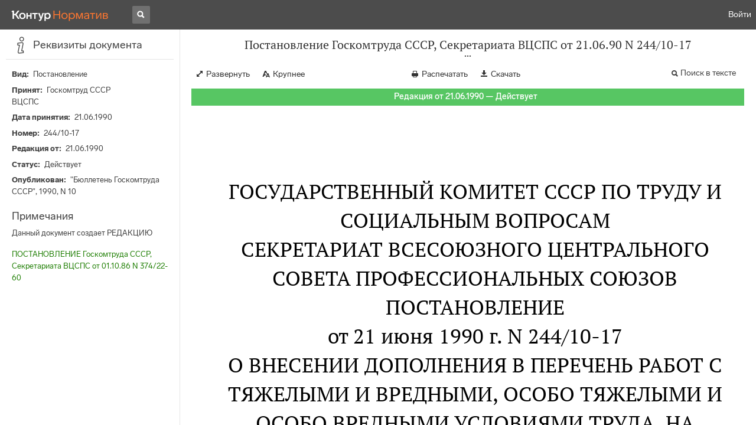

--- FILE ---
content_type: application/javascript
request_url: https://normativ.kontur.ru/theme/bundles/main.js
body_size: 14967
content:
!function(){"use strict";var t,e,n,r,o={19060:function(t,e,n){n.d(e,{u:function(){return r}}),n(41539),n(88674);var r=function(){return new Promise((function(t,e){var n;return window.caches?(n="workbox-precache-v2-"+window.location.origin+"/",Promise.resolve(window.caches.has(n)).then(function(r){try{if(r)return Promise.resolve(window.caches.delete(n)).then(function(t){try{return window.localStorage.getItem("wasDeletedCache")?window.localStorage.removeItem("wasDeletedCache"):(window.localStorage.setItem("wasDeletedCache","true"),window.location.reload()),o.call(this)}catch(t){return e(t)}}.bind(this),e);function o(){return t()}return o.call(this)}catch(i){return e(i)}}.bind(this),e)):t(null)}))}},19662:function(t,e,n){var r=n(60614),o=n(66330),i=TypeError;t.exports=function(t){if(r(t))return t;throw i(o(t)+" is not a function")}},39483:function(t,e,n){var r=n(4411),o=n(66330),i=TypeError;t.exports=function(t){if(r(t))return t;throw i(o(t)+" is not a constructor")}},96077:function(t,e,n){var r=n(60614),o=String,i=TypeError;t.exports=function(t){if("object"==typeof t||r(t))return t;throw i("Can't set "+o(t)+" as a prototype")}},51223:function(t,e,n){var r=n(5112),o=n(70030),i=n(3070).f,c=r("unscopables"),u=Array.prototype;void 0===u[c]&&i(u,c,{configurable:!0,value:o(null)}),t.exports=function(t){u[c][t]=!0}},25787:function(t,e,n){var r=n(47976),o=TypeError;t.exports=function(t,e){if(r(e,t))return t;throw o("Incorrect invocation")}},19670:function(t,e,n){var r=n(70111),o=String,i=TypeError;t.exports=function(t){if(r(t))return t;throw i(o(t)+" is not an object")}},41318:function(t,e,n){var r=n(45656),o=n(51400),i=n(26244),c=function(t){return function(e,n,c){var u,a=r(e),f=i(a),s=o(c,f);if(t&&n!=n){for(;f>s;)if((u=a[s++])!=u)return!0}else for(;f>s;s++)if((t||s in a)&&a[s]===n)return t||s||0;return!t&&-1}};t.exports={includes:c(!0),indexOf:c(!1)}},50206:function(t,e,n){var r=n(1702);t.exports=r([].slice)},17072:function(t,e,n){var r=n(5112)("iterator"),o=!1;try{var i=0,c={next:function(){return{done:!!i++}},return:function(){o=!0}};c[r]=function(){return this},Array.from(c,(function(){throw 2}))}catch(t){}t.exports=function(t,e){try{if(!e&&!o)return!1}catch(t){return!1}var n=!1;try{var i={};i[r]=function(){return{next:function(){return{done:n=!0}}}},t(i)}catch(t){}return n}},84326:function(t,e,n){var r=n(1702),o=r({}.toString),i=r("".slice);t.exports=function(t){return i(o(t),8,-1)}},70648:function(t,e,n){var r=n(51694),o=n(60614),i=n(84326),c=n(5112)("toStringTag"),u=Object,a="Arguments"===i(function(){return arguments}());t.exports=r?i:function(t){var e,n,r;return void 0===t?"Undefined":null===t?"Null":"string"==typeof(n=function(t,e){try{return t[e]}catch(t){}}(e=u(t),c))?n:a?i(e):"Object"===(r=i(e))&&o(e.callee)?"Arguments":r}},99920:function(t,e,n){var r=n(92597),o=n(53887),i=n(31236),c=n(3070);t.exports=function(t,e,n){for(var u=o(e),a=c.f,f=i.f,s=0;s<u.length;s++){var p=u[s];r(t,p)||n&&r(n,p)||a(t,p,f(e,p))}}},49920:function(t,e,n){var r=n(47293);t.exports=!r((function(){function t(){}return t.prototype.constructor=null,Object.getPrototypeOf(new t)!==t.prototype}))},76178:function(t){t.exports=function(t,e){return{value:t,done:e}}},68880:function(t,e,n){var r=n(19781),o=n(3070),i=n(79114);t.exports=r?function(t,e,n){return o.f(t,e,i(1,n))}:function(t,e,n){return t[e]=n,t}},79114:function(t){t.exports=function(t,e){return{enumerable:!(1&t),configurable:!(2&t),writable:!(4&t),value:e}}},47045:function(t,e,n){var r=n(56339),o=n(3070);t.exports=function(t,e,n){return n.get&&r(n.get,e,{getter:!0}),n.set&&r(n.set,e,{setter:!0}),o.f(t,e,n)}},98052:function(t,e,n){var r=n(60614),o=n(3070),i=n(56339),c=n(13072);t.exports=function(t,e,n,u){u||(u={});var a=u.enumerable,f=void 0!==u.name?u.name:e;if(r(n)&&i(n,f,u),u.global)a?t[e]=n:c(e,n);else{try{u.unsafe?t[e]&&(a=!0):delete t[e]}catch(t){}a?t[e]=n:o.f(t,e,{value:n,enumerable:!1,configurable:!u.nonConfigurable,writable:!u.nonWritable})}return t}},13072:function(t,e,n){var r=n(17854),o=Object.defineProperty;t.exports=function(t,e){try{o(r,t,{value:e,configurable:!0,writable:!0})}catch(n){r[t]=e}return e}},19781:function(t,e,n){var r=n(47293);t.exports=!r((function(){return 7!==Object.defineProperty({},1,{get:function(){return 7}})[1]}))},4154:function(t){var e="object"==typeof document&&document.all,n=void 0===e&&void 0!==e;t.exports={all:e,IS_HTMLDDA:n}},80317:function(t,e,n){var r=n(17854),o=n(70111),i=r.document,c=o(i)&&o(i.createElement);t.exports=function(t){return c?i.createElement(t):{}}},48324:function(t){t.exports={CSSRuleList:0,CSSStyleDeclaration:0,CSSValueList:0,ClientRectList:0,DOMRectList:0,DOMStringList:0,DOMTokenList:1,DataTransferItemList:0,FileList:0,HTMLAllCollection:0,HTMLCollection:0,HTMLFormElement:0,HTMLSelectElement:0,MediaList:0,MimeTypeArray:0,NamedNodeMap:0,NodeList:1,PaintRequestList:0,Plugin:0,PluginArray:0,SVGLengthList:0,SVGNumberList:0,SVGPathSegList:0,SVGPointList:0,SVGStringList:0,SVGTransformList:0,SourceBufferList:0,StyleSheetList:0,TextTrackCueList:0,TextTrackList:0,TouchList:0}},98509:function(t,e,n){var r=n(80317)("span").classList,o=r&&r.constructor&&r.constructor.prototype;t.exports=o===Object.prototype?void 0:o},7871:function(t,e,n){var r=n(83823),o=n(35268);t.exports=!r&&!o&&"object"==typeof window&&"object"==typeof document},83823:function(t){t.exports="object"==typeof Deno&&Deno&&"object"==typeof Deno.version},71528:function(t,e,n){var r=n(88113);t.exports=/ipad|iphone|ipod/i.test(r)&&"undefined"!=typeof Pebble},6833:function(t,e,n){var r=n(88113);t.exports=/(?:ipad|iphone|ipod).*applewebkit/i.test(r)},35268:function(t,e,n){var r=n(17854),o=n(84326);t.exports="process"===o(r.process)},71036:function(t,e,n){var r=n(88113);t.exports=/web0s(?!.*chrome)/i.test(r)},88113:function(t){t.exports="undefined"!=typeof navigator&&String(navigator.userAgent)||""},7392:function(t,e,n){var r,o,i=n(17854),c=n(88113),u=i.process,a=i.Deno,f=u&&u.versions||a&&a.version,s=f&&f.v8;s&&(o=(r=s.split("."))[0]>0&&r[0]<4?1:+(r[0]+r[1])),!o&&c&&(!(r=c.match(/Edge\/(\d+)/))||r[1]>=74)&&(r=c.match(/Chrome\/(\d+)/))&&(o=+r[1]),t.exports=o},80748:function(t){t.exports=["constructor","hasOwnProperty","isPrototypeOf","propertyIsEnumerable","toLocaleString","toString","valueOf"]},82109:function(t,e,n){var r=n(17854),o=n(31236).f,i=n(68880),c=n(98052),u=n(13072),a=n(99920),f=n(54705);t.exports=function(t,e){var n,s,p,l,d,v=t.target,b=t.global,h=t.stat;if(n=b?r:h?r[v]||u(v,{}):(r[v]||{}).prototype)for(s in e){if(l=e[s],p=t.dontCallGetSet?(d=o(n,s))&&d.value:n[s],!f(b?s:v+(h?".":"#")+s,t.forced)&&void 0!==p){if(typeof l==typeof p)continue;a(l,p)}(t.sham||p&&p.sham)&&i(l,"sham",!0),c(n,s,l,t)}}},47293:function(t){t.exports=function(t){try{return!!t()}catch(t){return!0}}},22104:function(t,e,n){var r=n(34374),o=Function.prototype,i=o.apply,c=o.call;t.exports="object"==typeof Reflect&&Reflect.apply||(r?c.bind(i):function(){return c.apply(i,arguments)})},49974:function(t,e,n){var r=n(21470),o=n(19662),i=n(34374),c=r(r.bind);t.exports=function(t,e){return o(t),void 0===e?t:i?c(t,e):function(){return t.apply(e,arguments)}}},34374:function(t,e,n){var r=n(47293);t.exports=!r((function(){var t=function(){}.bind();return"function"!=typeof t||t.hasOwnProperty("prototype")}))},46916:function(t,e,n){var r=n(34374),o=Function.prototype.call;t.exports=r?o.bind(o):function(){return o.apply(o,arguments)}},76530:function(t,e,n){var r=n(19781),o=n(92597),i=Function.prototype,c=r&&Object.getOwnPropertyDescriptor,u=o(i,"name"),a=u&&"something"===function(){}.name,f=u&&(!r||r&&c(i,"name").configurable);t.exports={EXISTS:u,PROPER:a,CONFIGURABLE:f}},75668:function(t,e,n){var r=n(1702),o=n(19662);t.exports=function(t,e,n){try{return r(o(Object.getOwnPropertyDescriptor(t,e)[n]))}catch(t){}}},21470:function(t,e,n){var r=n(84326),o=n(1702);t.exports=function(t){if("Function"===r(t))return o(t)}},1702:function(t,e,n){var r=n(34374),o=Function.prototype,i=o.call,c=r&&o.bind.bind(i,i);t.exports=r?c:function(t){return function(){return i.apply(t,arguments)}}},35005:function(t,e,n){var r=n(17854),o=n(60614);t.exports=function(t,e){return arguments.length<2?(n=r[t],o(n)?n:void 0):r[t]&&r[t][e];var n}},71246:function(t,e,n){var r=n(70648),o=n(58173),i=n(68554),c=n(97497),u=n(5112)("iterator");t.exports=function(t){if(!i(t))return o(t,u)||o(t,"@@iterator")||c[r(t)]}},18554:function(t,e,n){var r=n(46916),o=n(19662),i=n(19670),c=n(66330),u=n(71246),a=TypeError;t.exports=function(t,e){var n=arguments.length<2?u(t):e;if(o(n))return i(r(n,t));throw a(c(t)+" is not iterable")}},58173:function(t,e,n){var r=n(19662),o=n(68554);t.exports=function(t,e){var n=t[e];return o(n)?void 0:r(n)}},17854:function(t,e,n){var r=function(t){return t&&t.Math===Math&&t};t.exports=r("object"==typeof globalThis&&globalThis)||r("object"==typeof window&&window)||r("object"==typeof self&&self)||r("object"==typeof n.g&&n.g)||function(){return this}()||this||Function("return this")()},92597:function(t,e,n){var r=n(1702),o=n(47908),i=r({}.hasOwnProperty);t.exports=Object.hasOwn||function(t,e){return i(o(t),e)}},3501:function(t){t.exports={}},842:function(t){t.exports=function(t,e){try{1===arguments.length?console.error(t):console.error(t,e)}catch(t){}}},60490:function(t,e,n){var r=n(35005);t.exports=r("document","documentElement")},64664:function(t,e,n){var r=n(19781),o=n(47293),i=n(80317);t.exports=!r&&!o((function(){return 7!==Object.defineProperty(i("div"),"a",{get:function(){return 7}}).a}))},68361:function(t,e,n){var r=n(1702),o=n(47293),i=n(84326),c=Object,u=r("".split);t.exports=o((function(){return!c("z").propertyIsEnumerable(0)}))?function(t){return"String"===i(t)?u(t,""):c(t)}:c},42788:function(t,e,n){var r=n(1702),o=n(60614),i=n(5465),c=r(Function.toString);o(i.inspectSource)||(i.inspectSource=function(t){return c(t)}),t.exports=i.inspectSource},29909:function(t,e,n){var r,o,i,c=n(94811),u=n(17854),a=n(70111),f=n(68880),s=n(92597),p=n(5465),l=n(6200),d=n(3501),v="Object already initialized",b=u.TypeError,h=u.WeakMap;if(c||p.state){var y=p.state||(p.state=new h);y.get=y.get,y.has=y.has,y.set=y.set,r=function(t,e){if(y.has(t))throw b(v);return e.facade=t,y.set(t,e),e},o=function(t){return y.get(t)||{}},i=function(t){return y.has(t)}}else{var g=l("state");d[g]=!0,r=function(t,e){if(s(t,g))throw b(v);return e.facade=t,f(t,g,e),e},o=function(t){return s(t,g)?t[g]:{}},i=function(t){return s(t,g)}}t.exports={set:r,get:o,has:i,enforce:function(t){return i(t)?o(t):r(t,{})},getterFor:function(t){return function(e){var n;if(!a(e)||(n=o(e)).type!==t)throw b("Incompatible receiver, "+t+" required");return n}}}},97659:function(t,e,n){var r=n(5112),o=n(97497),i=r("iterator"),c=Array.prototype;t.exports=function(t){return void 0!==t&&(o.Array===t||c[i]===t)}},60614:function(t,e,n){var r=n(4154),o=r.all;t.exports=r.IS_HTMLDDA?function(t){return"function"==typeof t||t===o}:function(t){return"function"==typeof t}},4411:function(t,e,n){var r=n(1702),o=n(47293),i=n(60614),c=n(70648),u=n(35005),a=n(42788),f=function(){},s=[],p=u("Reflect","construct"),l=/^\s*(?:class|function)\b/,d=r(l.exec),v=!l.exec(f),b=function(t){if(!i(t))return!1;try{return p(f,s,t),!0}catch(t){return!1}},h=function(t){if(!i(t))return!1;switch(c(t)){case"AsyncFunction":case"GeneratorFunction":case"AsyncGeneratorFunction":return!1}try{return v||!!d(l,a(t))}catch(t){return!0}};h.sham=!0,t.exports=!p||o((function(){var t;return b(b.call)||!b(Object)||!b((function(){t=!0}))||t}))?h:b},54705:function(t,e,n){var r=n(47293),o=n(60614),i=/#|\.prototype\./,c=function(t,e){var n=a[u(t)];return n===s||n!==f&&(o(e)?r(e):!!e)},u=c.normalize=function(t){return String(t).replace(i,".").toLowerCase()},a=c.data={},f=c.NATIVE="N",s=c.POLYFILL="P";t.exports=c},68554:function(t){t.exports=function(t){return null==t}},70111:function(t,e,n){var r=n(60614),o=n(4154),i=o.all;t.exports=o.IS_HTMLDDA?function(t){return"object"==typeof t?null!==t:r(t)||t===i}:function(t){return"object"==typeof t?null!==t:r(t)}},31913:function(t){t.exports=!1},52190:function(t,e,n){var r=n(35005),o=n(60614),i=n(47976),c=n(43307),u=Object;t.exports=c?function(t){return"symbol"==typeof t}:function(t){var e=r("Symbol");return o(e)&&i(e.prototype,u(t))}},20408:function(t,e,n){var r=n(49974),o=n(46916),i=n(19670),c=n(66330),u=n(97659),a=n(26244),f=n(47976),s=n(18554),p=n(71246),l=n(99212),d=TypeError,v=function(t,e){this.stopped=t,this.result=e},b=v.prototype;t.exports=function(t,e,n){var h,y,g,m,x,w,S,O=n&&n.that,j=!(!n||!n.AS_ENTRIES),P=!(!n||!n.IS_RECORD),T=!(!n||!n.IS_ITERATOR),E=!(!n||!n.INTERRUPTED),C=r(e,O),R=function(t){return h&&l(h,"normal",t),new v(!0,t)},A=function(t){return j?(i(t),E?C(t[0],t[1],R):C(t[0],t[1])):E?C(t,R):C(t)};if(P)h=t.iterator;else if(T)h=t;else{if(!(y=p(t)))throw d(c(t)+" is not iterable");if(u(y)){for(g=0,m=a(t);m>g;g++)if((x=A(t[g]))&&f(b,x))return x;return new v(!1)}h=s(t,y)}for(w=P?t.next:h.next;!(S=o(w,h)).done;){try{x=A(S.value)}catch(t){l(h,"throw",t)}if("object"==typeof x&&x&&f(b,x))return x}return new v(!1)}},99212:function(t,e,n){var r=n(46916),o=n(19670),i=n(58173);t.exports=function(t,e,n){var c,u;o(t);try{if(!(c=i(t,"return"))){if("throw"===e)throw n;return n}c=r(c,t)}catch(t){u=!0,c=t}if("throw"===e)throw n;if(u)throw c;return o(c),n}},63061:function(t,e,n){var r=n(13383).IteratorPrototype,o=n(70030),i=n(79114),c=n(58003),u=n(97497),a=function(){return this};t.exports=function(t,e,n,f){var s=e+" Iterator";return t.prototype=o(r,{next:i(+!f,n)}),c(t,s,!1,!0),u[s]=a,t}},51656:function(t,e,n){var r=n(82109),o=n(46916),i=n(31913),c=n(76530),u=n(60614),a=n(63061),f=n(79518),s=n(27674),p=n(58003),l=n(68880),d=n(98052),v=n(5112),b=n(97497),h=n(13383),y=c.PROPER,g=c.CONFIGURABLE,m=h.IteratorPrototype,x=h.BUGGY_SAFARI_ITERATORS,w=v("iterator"),S="keys",O="values",j="entries",P=function(){return this};t.exports=function(t,e,n,c,v,h,T){a(n,e,c);var E,C,R,A=function(t){if(t===v&&M)return M;if(!x&&t&&t in _)return _[t];switch(t){case S:case O:case j:return function(){return new n(this,t)}}return function(){return new n(this)}},L=e+" Iterator",I=!1,_=t.prototype,k=_[w]||_["@@iterator"]||v&&_[v],M=!x&&k||A(v),D="Array"===e&&_.entries||k;if(D&&(E=f(D.call(new t)))!==Object.prototype&&E.next&&(i||f(E)===m||(s?s(E,m):u(E[w])||d(E,w,P)),p(E,L,!0,!0),i&&(b[L]=P)),y&&v===O&&k&&k.name!==O&&(!i&&g?l(_,"name",O):(I=!0,M=function(){return o(k,this)})),v)if(C={values:A(O),keys:h?M:A(S),entries:A(j)},T)for(R in C)(x||I||!(R in _))&&d(_,R,C[R]);else r({target:e,proto:!0,forced:x||I},C);return i&&!T||_[w]===M||d(_,w,M,{name:v}),b[e]=M,C}},13383:function(t,e,n){var r,o,i,c=n(47293),u=n(60614),a=n(70111),f=n(70030),s=n(79518),p=n(98052),l=n(5112),d=n(31913),v=l("iterator"),b=!1;[].keys&&("next"in(i=[].keys())?(o=s(s(i)))!==Object.prototype&&(r=o):b=!0),!a(r)||c((function(){var t={};return r[v].call(t)!==t}))?r={}:d&&(r=f(r)),u(r[v])||p(r,v,(function(){return this})),t.exports={IteratorPrototype:r,BUGGY_SAFARI_ITERATORS:b}},97497:function(t){t.exports={}},26244:function(t,e,n){var r=n(17466);t.exports=function(t){return r(t.length)}},56339:function(t,e,n){var r=n(1702),o=n(47293),i=n(60614),c=n(92597),u=n(19781),a=n(76530).CONFIGURABLE,f=n(42788),s=n(29909),p=s.enforce,l=s.get,d=String,v=Object.defineProperty,b=r("".slice),h=r("".replace),y=r([].join),g=u&&!o((function(){return 8!==v((function(){}),"length",{value:8}).length})),m=String(String).split("String"),x=t.exports=function(t,e,n){"Symbol("===b(d(e),0,7)&&(e="["+h(d(e),/^Symbol\(([^)]*)\)/,"$1")+"]"),n&&n.getter&&(e="get "+e),n&&n.setter&&(e="set "+e),(!c(t,"name")||a&&t.name!==e)&&(u?v(t,"name",{value:e,configurable:!0}):t.name=e),g&&n&&c(n,"arity")&&t.length!==n.arity&&v(t,"length",{value:n.arity});try{n&&c(n,"constructor")&&n.constructor?u&&v(t,"prototype",{writable:!1}):t.prototype&&(t.prototype=void 0)}catch(t){}var r=p(t);return c(r,"source")||(r.source=y(m,"string"==typeof e?e:"")),t};Function.prototype.toString=x((function(){return i(this)&&l(this).source||f(this)}),"toString")},74758:function(t){var e=Math.ceil,n=Math.floor;t.exports=Math.trunc||function(t){var r=+t;return(r>0?n:e)(r)}},95948:function(t,e,n){var r,o,i,c,u,a=n(17854),f=n(49974),s=n(31236).f,p=n(20261).set,l=n(18572),d=n(6833),v=n(71528),b=n(71036),h=n(35268),y=a.MutationObserver||a.WebKitMutationObserver,g=a.document,m=a.process,x=a.Promise,w=s(a,"queueMicrotask"),S=w&&w.value;if(!S){var O=new l,j=function(){var t,e;for(h&&(t=m.domain)&&t.exit();e=O.get();)try{e()}catch(t){throw O.head&&r(),t}t&&t.enter()};d||h||b||!y||!g?!v&&x&&x.resolve?((c=x.resolve(void 0)).constructor=x,u=f(c.then,c),r=function(){u(j)}):h?r=function(){m.nextTick(j)}:(p=f(p,a),r=function(){p(j)}):(o=!0,i=g.createTextNode(""),new y(j).observe(i,{characterData:!0}),r=function(){i.data=o=!o}),S=function(t){O.head||r(),O.add(t)}}t.exports=S},78523:function(t,e,n){var r=n(19662),o=TypeError,i=function(t){var e,n;this.promise=new t((function(t,r){if(void 0!==e||void 0!==n)throw o("Bad Promise constructor");e=t,n=r})),this.resolve=r(e),this.reject=r(n)};t.exports.f=function(t){return new i(t)}},70030:function(t,e,n){var r,o=n(19670),i=n(36048),c=n(80748),u=n(3501),a=n(60490),f=n(80317),s=n(6200),p="prototype",l="script",d=s("IE_PROTO"),v=function(){},b=function(t){return"<"+l+">"+t+"</"+l+">"},h=function(t){t.write(b("")),t.close();var e=t.parentWindow.Object;return t=null,e},y=function(){try{r=new ActiveXObject("htmlfile")}catch(t){}var t,e,n;y="undefined"!=typeof document?document.domain&&r?h(r):(e=f("iframe"),n="java"+l+":",e.style.display="none",a.appendChild(e),e.src=String(n),(t=e.contentWindow.document).open(),t.write(b("document.F=Object")),t.close(),t.F):h(r);for(var o=c.length;o--;)delete y[p][c[o]];return y()};u[d]=!0,t.exports=Object.create||function(t,e){var n;return null!==t?(v[p]=o(t),n=new v,v[p]=null,n[d]=t):n=y(),void 0===e?n:i.f(n,e)}},36048:function(t,e,n){var r=n(19781),o=n(3353),i=n(3070),c=n(19670),u=n(45656),a=n(81956);e.f=r&&!o?Object.defineProperties:function(t,e){c(t);for(var n,r=u(e),o=a(e),f=o.length,s=0;f>s;)i.f(t,n=o[s++],r[n]);return t}},3070:function(t,e,n){var r=n(19781),o=n(64664),i=n(3353),c=n(19670),u=n(34948),a=TypeError,f=Object.defineProperty,s=Object.getOwnPropertyDescriptor,p="enumerable",l="configurable",d="writable";e.f=r?i?function(t,e,n){if(c(t),e=u(e),c(n),"function"==typeof t&&"prototype"===e&&"value"in n&&d in n&&!n[d]){var r=s(t,e);r&&r[d]&&(t[e]=n.value,n={configurable:l in n?n[l]:r[l],enumerable:p in n?n[p]:r[p],writable:!1})}return f(t,e,n)}:f:function(t,e,n){if(c(t),e=u(e),c(n),o)try{return f(t,e,n)}catch(t){}if("get"in n||"set"in n)throw a("Accessors not supported");return"value"in n&&(t[e]=n.value),t}},31236:function(t,e,n){var r=n(19781),o=n(46916),i=n(55296),c=n(79114),u=n(45656),a=n(34948),f=n(92597),s=n(64664),p=Object.getOwnPropertyDescriptor;e.f=r?p:function(t,e){if(t=u(t),e=a(e),s)try{return p(t,e)}catch(t){}if(f(t,e))return c(!o(i.f,t,e),t[e])}},8006:function(t,e,n){var r=n(16324),o=n(80748).concat("length","prototype");e.f=Object.getOwnPropertyNames||function(t){return r(t,o)}},25181:function(t,e){e.f=Object.getOwnPropertySymbols},79518:function(t,e,n){var r=n(92597),o=n(60614),i=n(47908),c=n(6200),u=n(49920),a=c("IE_PROTO"),f=Object,s=f.prototype;t.exports=u?f.getPrototypeOf:function(t){var e=i(t);if(r(e,a))return e[a];var n=e.constructor;return o(n)&&e instanceof n?n.prototype:e instanceof f?s:null}},47976:function(t,e,n){var r=n(1702);t.exports=r({}.isPrototypeOf)},16324:function(t,e,n){var r=n(1702),o=n(92597),i=n(45656),c=n(41318).indexOf,u=n(3501),a=r([].push);t.exports=function(t,e){var n,r=i(t),f=0,s=[];for(n in r)!o(u,n)&&o(r,n)&&a(s,n);for(;e.length>f;)o(r,n=e[f++])&&(~c(s,n)||a(s,n));return s}},81956:function(t,e,n){var r=n(16324),o=n(80748);t.exports=Object.keys||function(t){return r(t,o)}},55296:function(t,e){var n={}.propertyIsEnumerable,r=Object.getOwnPropertyDescriptor,o=r&&!n.call({1:2},1);e.f=o?function(t){var e=r(this,t);return!!e&&e.enumerable}:n},27674:function(t,e,n){var r=n(75668),o=n(19670),i=n(96077);t.exports=Object.setPrototypeOf||("__proto__"in{}?function(){var t,e=!1,n={};try{(t=r(Object.prototype,"__proto__","set"))(n,[]),e=n instanceof Array}catch(t){}return function(n,r){return o(n),i(r),e?t(n,r):n.__proto__=r,n}}():void 0)},90288:function(t,e,n){var r=n(51694),o=n(70648);t.exports=r?{}.toString:function(){return"[object "+o(this)+"]"}},92140:function(t,e,n){var r=n(46916),o=n(60614),i=n(70111),c=TypeError;t.exports=function(t,e){var n,u;if("string"===e&&o(n=t.toString)&&!i(u=r(n,t)))return u;if(o(n=t.valueOf)&&!i(u=r(n,t)))return u;if("string"!==e&&o(n=t.toString)&&!i(u=r(n,t)))return u;throw c("Can't convert object to primitive value")}},53887:function(t,e,n){var r=n(35005),o=n(1702),i=n(8006),c=n(25181),u=n(19670),a=o([].concat);t.exports=r("Reflect","ownKeys")||function(t){var e=i.f(u(t)),n=c.f;return n?a(e,n(t)):e}},12534:function(t){t.exports=function(t){try{return{error:!1,value:t()}}catch(t){return{error:!0,value:t}}}},63702:function(t,e,n){var r=n(17854),o=n(2492),i=n(60614),c=n(54705),u=n(42788),a=n(5112),f=n(7871),s=n(83823),p=n(31913),l=n(7392),d=o&&o.prototype,v=a("species"),b=!1,h=i(r.PromiseRejectionEvent),y=c("Promise",(function(){var t=u(o),e=t!==String(o);if(!e&&66===l)return!0;if(p&&(!d.catch||!d.finally))return!0;if(!l||l<51||!/native code/.test(t)){var n=new o((function(t){t(1)})),r=function(t){t((function(){}),(function(){}))};if((n.constructor={})[v]=r,!(b=n.then((function(){}))instanceof r))return!0}return!e&&(f||s)&&!h}));t.exports={CONSTRUCTOR:y,REJECTION_EVENT:h,SUBCLASSING:b}},2492:function(t,e,n){var r=n(17854);t.exports=r.Promise},69478:function(t,e,n){var r=n(19670),o=n(70111),i=n(78523);t.exports=function(t,e){if(r(t),o(e)&&e.constructor===t)return e;var n=i.f(t);return(0,n.resolve)(e),n.promise}},80612:function(t,e,n){var r=n(2492),o=n(17072),i=n(63702).CONSTRUCTOR;t.exports=i||!o((function(t){r.all(t).then(void 0,(function(){}))}))},18572:function(t){var e=function(){this.head=null,this.tail=null};e.prototype={add:function(t){var e={item:t,next:null},n=this.tail;n?n.next=e:this.head=e,this.tail=e},get:function(){var t=this.head;if(t)return null===(this.head=t.next)&&(this.tail=null),t.item}},t.exports=e},84488:function(t,e,n){var r=n(68554),o=TypeError;t.exports=function(t){if(r(t))throw o("Can't call method on "+t);return t}},96340:function(t,e,n){var r=n(35005),o=n(47045),i=n(5112),c=n(19781),u=i("species");t.exports=function(t){var e=r(t);c&&e&&!e[u]&&o(e,u,{configurable:!0,get:function(){return this}})}},58003:function(t,e,n){var r=n(3070).f,o=n(92597),i=n(5112)("toStringTag");t.exports=function(t,e,n){t&&!n&&(t=t.prototype),t&&!o(t,i)&&r(t,i,{configurable:!0,value:e})}},6200:function(t,e,n){var r=n(72309),o=n(69711),i=r("keys");t.exports=function(t){return i[t]||(i[t]=o(t))}},5465:function(t,e,n){var r=n(17854),o=n(13072),i="__core-js_shared__",c=r[i]||o(i,{});t.exports=c},72309:function(t,e,n){var r=n(31913),o=n(5465);(t.exports=function(t,e){return o[t]||(o[t]=void 0!==e?e:{})})("versions",[]).push({version:"3.32.2",mode:r?"pure":"global",copyright:"© 2014-2023 Denis Pushkarev (zloirock.ru)",license:"https://github.com/zloirock/core-js/blob/v3.32.2/LICENSE",source:"https://github.com/zloirock/core-js"})},36707:function(t,e,n){var r=n(19670),o=n(39483),i=n(68554),c=n(5112)("species");t.exports=function(t,e){var n,u=r(t).constructor;return void 0===u||i(n=r(u)[c])?e:o(n)}},28710:function(t,e,n){var r=n(1702),o=n(19303),i=n(41340),c=n(84488),u=r("".charAt),a=r("".charCodeAt),f=r("".slice),s=function(t){return function(e,n){var r,s,p=i(c(e)),l=o(n),d=p.length;return l<0||l>=d?t?"":void 0:(r=a(p,l))<55296||r>56319||l+1===d||(s=a(p,l+1))<56320||s>57343?t?u(p,l):r:t?f(p,l,l+2):s-56320+(r-55296<<10)+65536}};t.exports={codeAt:s(!1),charAt:s(!0)}},36293:function(t,e,n){var r=n(7392),o=n(47293),i=n(17854).String;t.exports=!!Object.getOwnPropertySymbols&&!o((function(){var t=Symbol("symbol detection");return!i(t)||!(Object(t)instanceof Symbol)||!Symbol.sham&&r&&r<41}))},20261:function(t,e,n){var r,o,i,c,u=n(17854),a=n(22104),f=n(49974),s=n(60614),p=n(92597),l=n(47293),d=n(60490),v=n(50206),b=n(80317),h=n(48053),y=n(6833),g=n(35268),m=u.setImmediate,x=u.clearImmediate,w=u.process,S=u.Dispatch,O=u.Function,j=u.MessageChannel,P=u.String,T=0,E={},C="onreadystatechange";l((function(){r=u.location}));var R=function(t){if(p(E,t)){var e=E[t];delete E[t],e()}},A=function(t){return function(){R(t)}},L=function(t){R(t.data)},I=function(t){u.postMessage(P(t),r.protocol+"//"+r.host)};m&&x||(m=function(t){h(arguments.length,1);var e=s(t)?t:O(t),n=v(arguments,1);return E[++T]=function(){a(e,void 0,n)},o(T),T},x=function(t){delete E[t]},g?o=function(t){w.nextTick(A(t))}:S&&S.now?o=function(t){S.now(A(t))}:j&&!y?(c=(i=new j).port2,i.port1.onmessage=L,o=f(c.postMessage,c)):u.addEventListener&&s(u.postMessage)&&!u.importScripts&&r&&"file:"!==r.protocol&&!l(I)?(o=I,u.addEventListener("message",L,!1)):o=C in b("script")?function(t){d.appendChild(b("script"))[C]=function(){d.removeChild(this),R(t)}}:function(t){setTimeout(A(t),0)}),t.exports={set:m,clear:x}},51400:function(t,e,n){var r=n(19303),o=Math.max,i=Math.min;t.exports=function(t,e){var n=r(t);return n<0?o(n+e,0):i(n,e)}},45656:function(t,e,n){var r=n(68361),o=n(84488);t.exports=function(t){return r(o(t))}},19303:function(t,e,n){var r=n(74758);t.exports=function(t){var e=+t;return e!=e||0===e?0:r(e)}},17466:function(t,e,n){var r=n(19303),o=Math.min;t.exports=function(t){return t>0?o(r(t),9007199254740991):0}},47908:function(t,e,n){var r=n(84488),o=Object;t.exports=function(t){return o(r(t))}},57593:function(t,e,n){var r=n(46916),o=n(70111),i=n(52190),c=n(58173),u=n(92140),a=n(5112),f=TypeError,s=a("toPrimitive");t.exports=function(t,e){if(!o(t)||i(t))return t;var n,a=c(t,s);if(a){if(void 0===e&&(e="default"),n=r(a,t,e),!o(n)||i(n))return n;throw f("Can't convert object to primitive value")}return void 0===e&&(e="number"),u(t,e)}},34948:function(t,e,n){var r=n(57593),o=n(52190);t.exports=function(t){var e=r(t,"string");return o(e)?e:e+""}},51694:function(t,e,n){var r={};r[n(5112)("toStringTag")]="z",t.exports="[object z]"===String(r)},41340:function(t,e,n){var r=n(70648),o=String;t.exports=function(t){if("Symbol"===r(t))throw TypeError("Cannot convert a Symbol value to a string");return o(t)}},66330:function(t){var e=String;t.exports=function(t){try{return e(t)}catch(t){return"Object"}}},69711:function(t,e,n){var r=n(1702),o=0,i=Math.random(),c=r(1..toString);t.exports=function(t){return"Symbol("+(void 0===t?"":t)+")_"+c(++o+i,36)}},43307:function(t,e,n){var r=n(36293);t.exports=r&&!Symbol.sham&&"symbol"==typeof Symbol.iterator},3353:function(t,e,n){var r=n(19781),o=n(47293);t.exports=r&&o((function(){return 42!==Object.defineProperty((function(){}),"prototype",{value:42,writable:!1}).prototype}))},48053:function(t){var e=TypeError;t.exports=function(t,n){if(t<n)throw e("Not enough arguments");return t}},94811:function(t,e,n){var r=n(17854),o=n(60614),i=r.WeakMap;t.exports=o(i)&&/native code/.test(String(i))},5112:function(t,e,n){var r=n(17854),o=n(72309),i=n(92597),c=n(69711),u=n(36293),a=n(43307),f=r.Symbol,s=o("wks"),p=a?f.for||f:f&&f.withoutSetter||c;t.exports=function(t){return i(s,t)||(s[t]=u&&i(f,t)?f[t]:p("Symbol."+t)),s[t]}},66992:function(t,e,n){var r=n(45656),o=n(51223),i=n(97497),c=n(29909),u=n(3070).f,a=n(51656),f=n(76178),s=n(31913),p=n(19781),l="Array Iterator",d=c.set,v=c.getterFor(l);t.exports=a(Array,"Array",(function(t,e){d(this,{type:l,target:r(t),index:0,kind:e})}),(function(){var t=v(this),e=t.target,n=t.kind,r=t.index++;if(!e||r>=e.length)return t.target=void 0,f(void 0,!0);switch(n){case"keys":return f(r,!1);case"values":return f(e[r],!1)}return f([r,e[r]],!1)}),"values");var b=i.Arguments=i.Array;if(o("keys"),o("values"),o("entries"),!s&&p&&"values"!==b.name)try{u(b,"name",{value:"values"})}catch(t){}},41539:function(t,e,n){var r=n(51694),o=n(98052),i=n(90288);r||o(Object.prototype,"toString",i,{unsafe:!0})},70821:function(t,e,n){var r=n(82109),o=n(46916),i=n(19662),c=n(78523),u=n(12534),a=n(20408);r({target:"Promise",stat:!0,forced:n(80612)},{all:function(t){var e=this,n=c.f(e),r=n.resolve,f=n.reject,s=u((function(){var n=i(e.resolve),c=[],u=0,s=1;a(t,(function(t){var i=u++,a=!1;s++,o(n,e,t).then((function(t){a||(a=!0,c[i]=t,--s||r(c))}),f)})),--s||r(c)}));return s.error&&f(s.value),n.promise}})},94164:function(t,e,n){var r=n(82109),o=n(31913),i=n(63702).CONSTRUCTOR,c=n(2492),u=n(35005),a=n(60614),f=n(98052),s=c&&c.prototype;if(r({target:"Promise",proto:!0,forced:i,real:!0},{catch:function(t){return this.then(void 0,t)}}),!o&&a(c)){var p=u("Promise").prototype.catch;s.catch!==p&&f(s,"catch",p,{unsafe:!0})}},43401:function(t,e,n){var r,o,i,c=n(82109),u=n(31913),a=n(35268),f=n(17854),s=n(46916),p=n(98052),l=n(27674),d=n(58003),v=n(96340),b=n(19662),h=n(60614),y=n(70111),g=n(25787),m=n(36707),x=n(20261).set,w=n(95948),S=n(842),O=n(12534),j=n(18572),P=n(29909),T=n(2492),E=n(63702),C=n(78523),R="Promise",A=E.CONSTRUCTOR,L=E.REJECTION_EVENT,I=E.SUBCLASSING,_=P.getterFor(R),k=P.set,M=T&&T.prototype,D=T,N=M,F=f.TypeError,U=f.document,G=f.process,B=C.f,Q=B,V=!!(U&&U.createEvent&&f.dispatchEvent),z="unhandledrejection",H=function(t){var e;return!(!y(t)||!h(e=t.then))&&e},W=function(t,e){var n,r,o,i=e.value,c=1===e.state,u=c?t.ok:t.fail,a=t.resolve,f=t.reject,p=t.domain;try{u?(c||(2===e.rejection&&X(e),e.rejection=1),!0===u?n=i:(p&&p.enter(),n=u(i),p&&(p.exit(),o=!0)),n===t.promise?f(F("Promise-chain cycle")):(r=H(n))?s(r,n,a,f):a(n)):f(i)}catch(t){p&&!o&&p.exit(),f(t)}},q=function(t,e){t.notified||(t.notified=!0,w((function(){for(var n,r=t.reactions;n=r.get();)W(n,t);t.notified=!1,e&&!t.rejection&&Y(t)})))},K=function(t,e,n){var r,o;V?((r=U.createEvent("Event")).promise=e,r.reason=n,r.initEvent(t,!1,!0),f.dispatchEvent(r)):r={promise:e,reason:n},!L&&(o=f["on"+t])?o(r):t===z&&S("Unhandled promise rejection",n)},Y=function(t){s(x,f,(function(){var e,n=t.facade,r=t.value;if(J(t)&&(e=O((function(){a?G.emit("unhandledRejection",r,n):K(z,n,r)})),t.rejection=a||J(t)?2:1,e.error))throw e.value}))},J=function(t){return 1!==t.rejection&&!t.parent},X=function(t){s(x,f,(function(){var e=t.facade;a?G.emit("rejectionHandled",e):K("rejectionhandled",e,t.value)}))},$=function(t,e,n){return function(r){t(e,r,n)}},Z=function(t,e,n){t.done||(t.done=!0,n&&(t=n),t.value=e,t.state=2,q(t,!0))},tt=function(t,e,n){if(!t.done){t.done=!0,n&&(t=n);try{if(t.facade===e)throw F("Promise can't be resolved itself");var r=H(e);r?w((function(){var n={done:!1};try{s(r,e,$(tt,n,t),$(Z,n,t))}catch(e){Z(n,e,t)}})):(t.value=e,t.state=1,q(t,!1))}catch(e){Z({done:!1},e,t)}}};if(A&&(N=(D=function(t){g(this,N),b(t),s(r,this);var e=_(this);try{t($(tt,e),$(Z,e))}catch(t){Z(e,t)}}).prototype,(r=function(t){k(this,{type:R,done:!1,notified:!1,parent:!1,reactions:new j,rejection:!1,state:0,value:void 0})}).prototype=p(N,"then",(function(t,e){var n=_(this),r=B(m(this,D));return n.parent=!0,r.ok=!h(t)||t,r.fail=h(e)&&e,r.domain=a?G.domain:void 0,0===n.state?n.reactions.add(r):w((function(){W(r,n)})),r.promise})),o=function(){var t=new r,e=_(t);this.promise=t,this.resolve=$(tt,e),this.reject=$(Z,e)},C.f=B=function(t){return t===D||void 0===t?new o(t):Q(t)},!u&&h(T)&&M!==Object.prototype)){i=M.then,I||p(M,"then",(function(t,e){var n=this;return new D((function(t,e){s(i,n,t,e)})).then(t,e)}),{unsafe:!0});try{delete M.constructor}catch(t){}l&&l(M,N)}c({global:!0,constructor:!0,wrap:!0,forced:A},{Promise:D}),d(D,R,!1,!0),v(R)},88674:function(t,e,n){n(43401),n(70821),n(94164),n(6027),n(60683),n(96294)},6027:function(t,e,n){var r=n(82109),o=n(46916),i=n(19662),c=n(78523),u=n(12534),a=n(20408);r({target:"Promise",stat:!0,forced:n(80612)},{race:function(t){var e=this,n=c.f(e),r=n.reject,f=u((function(){var c=i(e.resolve);a(t,(function(t){o(c,e,t).then(n.resolve,r)}))}));return f.error&&r(f.value),n.promise}})},60683:function(t,e,n){var r=n(82109),o=n(46916),i=n(78523);r({target:"Promise",stat:!0,forced:n(63702).CONSTRUCTOR},{reject:function(t){var e=i.f(this);return o(e.reject,void 0,t),e.promise}})},96294:function(t,e,n){var r=n(82109),o=n(35005),i=n(31913),c=n(2492),u=n(63702).CONSTRUCTOR,a=n(69478),f=o("Promise"),s=i&&!u;r({target:"Promise",stat:!0,forced:i||u},{resolve:function(t){return a(s&&this===f?c:this,t)}})},78783:function(t,e,n){var r=n(28710).charAt,o=n(41340),i=n(29909),c=n(51656),u=n(76178),a="String Iterator",f=i.set,s=i.getterFor(a);c(String,"String",(function(t){f(this,{type:a,string:o(t),index:0})}),(function(){var t,e=s(this),n=e.string,o=e.index;return o>=n.length?u(void 0,!0):(t=r(n,o),e.index+=t.length,u(t,!1))}))},33948:function(t,e,n){var r=n(17854),o=n(48324),i=n(98509),c=n(66992),u=n(68880),a=n(5112),f=a("iterator"),s=a("toStringTag"),p=c.values,l=function(t,e){if(t){if(t[f]!==p)try{u(t,f,p)}catch(e){t[f]=p}if(t[s]||u(t,s,e),o[e])for(var n in c)if(t[n]!==c[n])try{u(t,n,c[n])}catch(e){t[n]=c[n]}}};for(var d in o)l(r[d]&&r[d].prototype,d);l(i,"DOMTokenList")}},i={};function c(t){var e=i[t];if(void 0!==e)return e.exports;var n=i[t]={id:t,loaded:!1,exports:{}};return o[t].call(n.exports,n,n.exports,c),n.loaded=!0,n.exports}c.m=o,c.amdO={},c.n=function(t){var e=t&&t.__esModule?function(){return t.default}:function(){return t};return c.d(e,{a:e}),e},e=Object.getPrototypeOf?function(t){return Object.getPrototypeOf(t)}:function(t){return t.__proto__},c.t=function(n,r){if(1&r&&(n=this(n)),8&r)return n;if("object"==typeof n&&n){if(4&r&&n.__esModule)return n;if(16&r&&"function"==typeof n.then)return n}var o=Object.create(null);c.r(o);var i={};t=t||[null,e({}),e([]),e(e)];for(var u=2&r&&n;"object"==typeof u&&!~t.indexOf(u);u=e(u))Object.getOwnPropertyNames(u).forEach((function(t){i[t]=function(){return n[t]}}));return i.default=function(){return n},c.d(o,i),o},c.d=function(t,e){for(var n in e)c.o(e,n)&&!c.o(t,n)&&Object.defineProperty(t,n,{enumerable:!0,get:e[n]})},c.f={},c.e=function(t){return Promise.all(Object.keys(c.f).reduce((function(e,n){return c.f[n](t,e),e}),[]))},c.u=function(t){return({268:"Mrot",439:"ConsultRulesPage",563:"ClosedUserQuestionPage",918:"Navigator",1585:"MainLayout",1604:"SearchResults",2235:"AutoLinkPlacement",2317:"DocumentCommon",2333:"Document",2573:"DocumentSamples",2870:"LivingWage",3314:"BuhCalendarUnsubscribedPage",3820:"DocumentOrderPage",3845:"Qa",3994:"RefinanceRate",4286:"UserQuestion",4622:"LimitedDocument",4768:"App",4780:"AppRouter",4810:"BuhCalendar",4925:"ExpertsPage",5175:"FavouritesPage",5332:"UserQuestionForExpert",5570:"AskQuestionPage",5823:"CbrKeyRate",6349:"RecentDocuments",6475:"MainPage",6750:"QaRatingPage",6765:"PopularQuestionsPage",7166:"QaPageNotAccess",7318:"Currencies",8097:"UserActivation",8100:"PublicQuestionPage",8196:"Editor",8201:"PersonalOptions",8311:"PublicQuestionsPage",9394:"UserQuestionsPage"}[t]||t)+"."+{74:"696cdd0e1e509a4fbe4d",268:"f8aac8ad67f482056db6",280:"e7d264cdf4b75d153c09",311:"e18e58213c6a4d7b3690",439:"8aee281d66e637ea0e91",563:"1b7dbfb6a4dea392439c",918:"75c1fa031f0790949451",1233:"923ee480f676a6d7d226",1364:"649eb8da291f57aeebd5",1585:"0900e8fd03904d2f1bb8",1604:"4186bc613caff89d9796",1793:"00824bb11ef57da32562",1852:"b18e7dab014267cdc200",2235:"f9e071b97ffbe123c4eb",2307:"0ba186e16f4f30176a27",2317:"7754d7250c07584887ff",2333:"6b873653baddffb8d7ce",2573:"c8c9e1648ee43ccb7dd5",2629:"3ff2832971c54e24aba6",2661:"1ff0f9bc30ee65e9f558",2818:"2e6b241844aad64b2326",2870:"b019cf8332815a833063",3e3:"2e48dbe208a9e65dbf2f",3314:"7bdb74a37914c3735438",3799:"7b21cba8a227c2cbf0c3",3820:"1a1a23d5be6818f5fca1",3845:"cc1adce81e8f914adfbb",3994:"2a6970bffc9021bb2817",4099:"b3f6feb22e07d746d9ba",4262:"478b2b498124063d025d",4286:"71138fac53d6b9d524eb",4301:"437ec3ee90ac964d0b2e",4331:"ae58f75d6dc59a69ca0a",4381:"2b590dce738d62b5838a",4622:"b5ffbb9d9545835047e0",4768:"a0abd3922603d3e08f3c",4780:"8dae88a6d9bb93f5fbda",4810:"b84f3fe6dd056a48e0db",4925:"3c419924de8acb712402",4983:"7b21bec5671b648087d6",4995:"66fa675cbb3e8397d2dc",5029:"266c05e4021cf7ae5c8f",5096:"5edbee8cc64d37d29376",5175:"2dd04d472a80b92c01a1",5298:"c30daf7d2a2b0ee690f3",5332:"7e6fed0ee1fd2ecfedeb",5341:"6ce4ebd702ed52b5cfea",5369:"9860a07bb491af4be70f",5505:"e72c8b08ee4c605e589e",5570:"5bf83c8efb4fd3f72032",5770:"ab654dc4f4416fc95198",5823:"23391d992d2cf8e2b0d5",5875:"99936a2da8bbb26fabc4",5892:"c3f2964908487147eeb2",5935:"6559c04f9d4c5b286852",6193:"fc2e4aa8cff16da013b2",6349:"6c4abe4f046fe2faa7c3",6475:"69fc0573fa7e9dbac444",6599:"63b0f6f0cab717792fb2",6750:"6cf9a44578535fc87bb1",6765:"30214d697f15b87dae27",7021:"e3c8b94efb5a83a39cdd",7166:"8e44a1ca4715b0a8b279",7241:"6e15546d486a092f9e9e",7318:"eb1b3880c25f28535ba2",8097:"66b16b97cf32ec64f8f9",8100:"32cdb132b6ed6984ba51",8196:"360dd466d6712fef4bb6",8201:"f4c0e12a144ff60ed104",8290:"893c6899e51e4513e1dc",8311:"f0c8c3d2e786eed1d7ea",8504:"b19888d0684e765adb88",8547:"40729e02bc64d008c7c8",8703:"8d5ee7081f3a59f6d4ad",9049:"f8f759c15c454e43d954",9331:"8086e0b7fad186a21f24",9394:"d25f81629bbb0875d00e",9562:"7c0411bf51199c755687",9721:"ab76712730164036d9d8"}[t]+".js"},c.g=function(){if("object"==typeof globalThis)return globalThis;try{return this||new Function("return this")()}catch(t){if("object"==typeof window)return window}}(),c.hmd=function(t){return(t=Object.create(t)).children||(t.children=[]),Object.defineProperty(t,"exports",{enumerable:!0,set:function(){throw new Error("ES Modules may not assign module.exports or exports.*, Use ESM export syntax, instead: "+t.id)}}),t},c.o=function(t,e){return Object.prototype.hasOwnProperty.call(t,e)},n={},r="normativ:",c.l=function(t,e,o,i){if(n[t])n[t].push(e);else{var u,a;if(void 0!==o)for(var f=document.getElementsByTagName("script"),s=0;s<f.length;s++){var p=f[s];if(p.getAttribute("src")==t||p.getAttribute("data-webpack")==r+o){u=p;break}}u||(a=!0,(u=document.createElement("script")).charset="utf-8",u.timeout=120,c.nc&&u.setAttribute("nonce",c.nc),u.setAttribute("data-webpack",r+o),u.src=t),n[t]=[e];var l=function(e,r){u.onerror=u.onload=null,clearTimeout(d);var o=n[t];if(delete n[t],u.parentNode&&u.parentNode.removeChild(u),o&&o.forEach((function(t){return t(r)})),e)return e(r)},d=setTimeout(l.bind(null,void 0,{type:"timeout",target:u}),12e4);u.onerror=l.bind(null,u.onerror),u.onload=l.bind(null,u.onload),a&&document.head.appendChild(u)}},c.r=function(t){"undefined"!=typeof Symbol&&Symbol.toStringTag&&Object.defineProperty(t,Symbol.toStringTag,{value:"Module"}),Object.defineProperty(t,"__esModule",{value:!0})},c.nmd=function(t){return t.paths=[],t.children||(t.children=[]),t},c.p="/theme/bundles/",function(){var t={179:0};c.f.j=function(e,n){var r=c.o(t,e)?t[e]:void 0;if(0!==r)if(r)n.push(r[2]);else{var o=new Promise((function(n,o){r=t[e]=[n,o]}));n.push(r[2]=o);var i=c.p+c.u(e),u=new Error;c.l(i,(function(n){if(c.o(t,e)&&(0!==(r=t[e])&&(t[e]=void 0),r)){var o=n&&("load"===n.type?"missing":n.type),i=n&&n.target&&n.target.src;u.message="Loading chunk "+e+" failed.\n("+o+": "+i+")",u.name="ChunkLoadError",u.type=o,u.request=i,r[1](u)}}),"chunk-"+e,e)}};var e=function(e,n){var r,o,i=n[0],u=n[1],a=n[2],f=0;if(i.some((function(e){return 0!==t[e]}))){for(r in u)c.o(u,r)&&(c.m[r]=u[r]);a&&a(c)}for(e&&e(n);f<i.length;f++)o=i[f],c.o(t,o)&&t[o]&&t[o][0](),t[o]=0},n=self.webpackChunknormativ=self.webpackChunknormativ||[];n.forEach(e.bind(null,0)),n.push=e.bind(null,n.push.bind(n))}(),c.nc=void 0,function(){c(66992),c(41539),c(88674),c(78783),c(33948);var t=c(19060);Promise.all([c.e(5341),c.e(4768)]).then(c.bind(c,92483)).catch((function(){(0,t.u)()}))}()}();